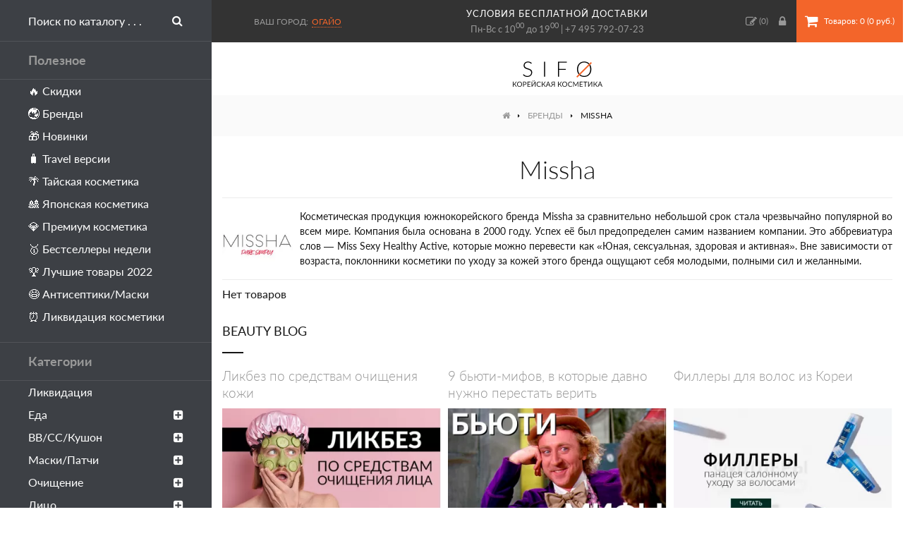

--- FILE ---
content_type: text/html; charset=utf-8
request_url: https://sifo.ru/missha
body_size: 12495
content:
<!DOCTYPE html>
<!--[if IE]><![endif]-->
<!--[if IE 8 ]><html dir="ltr" lang="ru" class="ie8"><![endif]-->
<!--[if IE 9 ]><html dir="ltr" lang="ru" class="ie9"><![endif]-->
<!--[if (gt IE 9)|!(IE)]><!-->
<html dir="ltr" lang="ru">
<!--<![endif]-->
<head>
<meta charset="UTF-8" />
<meta name="viewport" content="width=device-width, initial-scale=1">
<meta http-equiv="X-UA-Compatible" content="IE=edge">
<title>Missha – корейская косметика Миша купить в Москве, цены в интернет-магазине SIFO</title>
<base href="https://sifo.ru/" />
<meta name="description" content="Купить корейскую косметику Missha (Миша) онлайн на официальном сайте интернет-магазина SIFO.ru по выгодной цене ✔ Скидка 5% на заказ ✔ Бесплатная доставка ✔ Реальные отзывы с фото ✔ Описание применения и полный состав в каталоге" />
<meta property="og:title" content="Missha – корейская косметика Миша купить в Москве, цены в интернет-магазине SIFO" />
<meta property="og:type" content="website" />
<meta property="og:url" content="https://sifo.ru/missha" />
<meta property="og:image" content="https://sifo.ru/image/cache/catalog/brands/missha-logo-150x150.webp" />
<meta property="og:site_name" content="SIFO.ru" />
<style>
@font-face {
	font-display: swap;
    font-family: 'Lato';
    src: local('Lato Regular'), local('Lato-Regular'),
		 url('css/fonts/latoregular.woff2') format('woff2'),
		 url('css/fonts/latoregular.woff') format('woff'),
		 url('css/fonts/latoregular.ttf') format('truetype');
    font-weight: 400;
    font-style: normal;
}
@font-face {
	font-display: swap;
    font-family: 'Lato';
    src: local('Lato Medium'), local('Lato-Medium'),
		 url('css/fonts/latomedium.woff2') format('woff2'),
		 url('css/fonts/latomedium.woff') format('woff'),
		 url('css/fonts/latomedium.ttf') format('truetype');
    font-weight: 500;
    font-style: normal;
}
@font-face {
	font-display: swap;
    font-family: 'Lato';
    src: local('Lato Bold'), local('Lato-Bold'),
		 url('css/fonts/latobold.woff2') format('woff2'),
		 url('css/fonts/latobold.woff') format('woff'),
		 url('css/fonts/latobold.ttf') format('truetype');
    font-weight: 700;
    font-style: normal;
}
@font-face {
	font-display: swap;
    font-family: 'Lato';
    src: local('Lato Light'), local('Lato-Light'),
		 url('css/fonts/latolight.woff2') format('woff2'),
		 url('css/fonts/latolight.woff') format('woff'),
		 url('css/fonts/latolight.ttf') format('truetype');
    font-weight: 300;
    font-style: normal;
}
@font-face {
	font-display: swap;
	font-family: 'FontAwesome';
	src:
		url('css/fonts/fontawesome-webfont.woff2') format('woff2'),
		url('css/fonts/fontawesome-webfont.woff') format('woff'),
		url('css/fonts/fontawesome-webfont.ttf') format('truetype'),
		url('css/fonts/fontawesome-webfont.svg#fontawesomeregular') format('svg');
	font-weight: normal;
	font-style: normal;
}
</style>
<link rel="icon" href="https://sifo.ru/image/catalog/favicon.svg" type="image/svg">
<link href="min/?g=sifo_css&f=css/stylesheet/stylesheet.css" rel="preload" as="style">
<link href="min/?g=sifo_js&f=catalog/view/javascript/common.js" rel="preload" as="script">
<link href="min/?g=sifo_css&f=css/stylesheet/stylesheet.css" rel="stylesheet">
<script src="min/?g=sifo_js&f=catalog/view/javascript/common.js"></script>
<link href="https://sifo.ru/missha" rel="canonical" />
<link href="https://sifo.ru/image/catalog/favicon-48x48.png" rel="icon" />
<!-- Google Tag Manager -->
<script>(function(w,d,s,l,i){w[l]=w[l]||[];w[l].push({'gtm.start':
new Date().getTime(),event:'gtm.js'});var f=d.getElementsByTagName(s)[0],
j=d.createElement(s),dl=l!='dataLayer'?'&l='+l:'';j.async=true;j.src=
'https://www.googletagmanager.com/gtm.js?id='+i+dl;f.parentNode.insertBefore(j,f);
})(window,document,'script','dataLayer','GTM-PPLCC46');</script>
<!-- End Google Tag Manager -->

								</head>
			
<body class="product-manufacturer-info-21">
<!-- Google Tag Manager (noscript) -->
<noscript><iframe src="https://www.googletagmanager.com/ns.html?id=GTM-PPLCC46"
height="0" width="0" style="display:none;visibility:hidden"></iframe></noscript>
<!-- End Google Tag Manager (noscript) -->
<header class="flex fl-ai-center">
	<a class="sidebar-toggle lg-hide btn btn-primary"><i class="fa fa-bars"></i><span class="xs-hidden">Меню</span></a>
	<div id="city-select" class="prmn-cmngr"><span class="title">Ваш город:</span><a class="prmn-cmngr__city zone">Огайо</a>
<div class="prmn-cmngr__content">
	</div>
</div>
	<div class="header-info t-center sm-hidden">
		<a class="delivery-link" href="/dostavka-i-oplata">условия бесплатной доставки</a>
		Пн-Вс с 10<sup>00</sup> до 19<sup>00</sup> | <a href="tel:+74957920723">+7 495 792-07-23</a>
	</div>
	<div class="right flex fl-ai-center">
		<a href="https://sifo.ru/wishlist/"><i class="fa fa-pencil-square-o"></i><span class="hide-1300"> Закладки</span> (<span id="wishlist-total">0</span>)</a>
				<a class="popup-ajax account-link" data-mfp-src="https://sifo.ru/index.php?route=account/modal_account"><i class="fa fa-lock"></i><span class="hide-1300"> Вход</span></a>
				<div id="cart">
	<button type="button" class="btn btn-cart" onclick="location='https://sifo.ru/simplecheckout/'"><i class="fa fa-shopping-cart"></i><span id="cart-total" class="xs-hidden"> Товаров: 0 (0 руб.)</span></button>
</div>	</div>
</header>
<nav id="sidebar">
	<div id="search">
		<div class="search-wrapper flex">
			<input type="text" name="search" value="" placeholder="Поиск по каталогу . . ." />
			<button type="button" class="btn search-button"><i class="fa fa-search"></i></button>
		</div>
	</div>
	<div class="heading">Полезное</div>
	<ul class="list-unstyled level-1">
		<li><a href="/specials/">🔥 Скидки</a></li>
		<li><a href="/brands/">🌏 Бренды</a></li>
		<li><a href="/latest/">🎁 Новинки</a></li>
		<li><a href="/travel-versii/">🧳 Travel версии</a></li>
		<li><a href="/strany/tajskaya-kosmetika/">🌴 Тайская косметика</a></li>
		<li><a href="/strany/japan-cosmetics/">🎎 Японская косметика</a></li>
		<li><a href="/premium/">💎 Премиум косметика</a></li>
		<li><a href="/bestsellery/">🥇 Бестселлеры недели</a></li>
		<li><a href="/luchshaya-korejskaya-kosmetika/">🏆 Лучшие товары 2022</a></li>
		<li><a href="/zdorovye/antiseptik-dlya-ruk/">😷 Антисептики/Маски</a></li>
		<li><a href="/likvidaciya-kosmetiki/">⏰ Ликвидация косметики</a></li>
	</ul>
	<div class="heading">Категории</div>
	<ul class="list-unstyled level-1">
				<li>
						<a href="https://sifo.ru/likvidaciya-kosmetiki/">Ликвидация</a>
					</li>
				<li>
						<a class="dropdown-toggle">Еда<i class="menu-toggle fa fa-plus-square"></i></a>
			<ul class="dropdown-menu list-unstyled level-2">
								<li>
										<a href="https://sifo.ru/eda/napitki/">Напитки</a>
									</li>
								<li>
										<a class="dropdown-toggle">Сладости<i class="menu-toggle fa fa-plus-square"></i></a>
					<ul class="dropdown-menu level-3">
												<li>
							<a href="https://sifo.ru/eda/sladosti/dzhem/">Джем</a>
						</li>
												<li>
							<a href="https://sifo.ru/eda/sladosti/sirop/">Сироп</a>
						</li>
												<li>
							<a href="https://sifo.ru/eda/sladosti/hvorost/">Хворост</a>
						</li>
												<li>
							<a href="https://sifo.ru/eda/sladosti/zhele/">Желе</a>
						</li>
												<li>
							<a href="https://sifo.ru/eda/sladosti/karamel/">Карамель</a>
						</li>
												<li>
							<a href="https://sifo.ru/eda/sladosti/fruktovye-sneki-orehi/">Фруктовые снэки, орехи</a>
						</li>
											</ul>
									</li>
								<li>
										<a href="https://sifo.ru/eda/morskaya-kapusta/">Морская капуста</a>
									</li>
								<li>
										<a class="dropdown-toggle">Лапша, рис, супы<i class="menu-toggle fa fa-plus-square"></i></a>
					<ul class="dropdown-menu level-3">
												<li>
							<a href="https://sifo.ru/eda/lapsha-ris-supy/lapsha-bystrogo-prigotovleniya/">Лапша быстрого приготовления</a>
						</li>
												<li>
							<a href="https://sifo.ru/eda/lapsha-ris-supy/supy-bystrogo-prigotovleniya/">Супы быстрого приготовления</a>
						</li>
												<li>
							<a href="https://sifo.ru/eda/lapsha-ris-supy/lapsha-bystroj-varki/">Лапша быстрой варки</a>
						</li>
												<li>
							<a href="https://sifo.ru/eda/lapsha-ris-supy/topokki-risovye-klecki/">Топокки (рисовые клецки)</a>
						</li>
											</ul>
									</li>
								<li>
										<a href="https://sifo.ru/eda/ovoshi-marinovannye/">Овощи маринованные</a>
									</li>
								<li>
										<a class="dropdown-toggle">Масла, соусы, приправы<i class="menu-toggle fa fa-plus-square"></i></a>
					<ul class="dropdown-menu level-3">
												<li>
							<a href="https://sifo.ru/eda/masla-sousy-pripravy/marinady/">Маринады</a>
						</li>
												<li>
							<a href="https://sifo.ru/eda/masla-sousy-pripravy/pripravy/">Приправы</a>
						</li>
												<li>
							<a href="https://sifo.ru/eda/masla-sousy-pripravy/sousy/">Соусы</a>
						</li>
												<li>
							<a href="https://sifo.ru/eda/masla-sousy-pripravy/zapravki-dlya-salatov/">Заправки для салатов</a>
						</li>
												<li>
							<a href="https://sifo.ru/eda/masla-sousy-pripravy/masla-rastitelnye/">Масла растительные</a>
						</li>
											</ul>
									</li>
								<li><a href="https://sifo.ru/eda/">Все товары</a></li>
			</ul>
					</li>
				<li>
						<a class="dropdown-toggle">ВВ/СС/Кушон<i class="menu-toggle fa fa-plus-square"></i></a>
			<ul class="dropdown-menu list-unstyled level-2">
								<li>
										<a href="https://sifo.ru/bb-cc-krem/vv-krem/">BB крем</a>
									</li>
								<li>
										<a href="https://sifo.ru/bb-cc-krem/cc-krem/">СС крем</a>
									</li>
								<li>
										<a href="https://sifo.ru/bb-cc-krem/dd-krem/">ДД крем</a>
									</li>
								<li>
										<a href="https://sifo.ru/bb-cc-krem/kushon/">Кушон</a>
									</li>
								<li><a href="https://sifo.ru/bb-cc-krem/">Все товары</a></li>
			</ul>
					</li>
				<li>
						<a class="dropdown-toggle">Маски/Патчи<i class="menu-toggle fa fa-plus-square"></i></a>
			<ul class="dropdown-menu list-unstyled level-2">
								<li>
										<a href="https://sifo.ru/maski-patchi/tkanevye/">Тканевые</a>
									</li>
								<li>
										<a href="https://sifo.ru/maski-patchi/alginatnye/">Альгинатные</a>
									</li>
								<li>
										<a href="https://sifo.ru/maski-patchi/gidrogelevye/">Гидрогелевые</a>
									</li>
								<li>
										<a href="https://sifo.ru/maski-patchi/patchi-dlya-glaz/">Патчи для глаз</a>
									</li>
								<li>
										<a href="https://sifo.ru/maski-patchi/nochnye/">Ночные</a>
									</li>
								<li>
										<a href="https://sifo.ru/maski-patchi/maska-plyonka/">Маска-плёнка</a>
									</li>
								<li>
										<a class="dropdown-toggle">Смываемые<i class="menu-toggle fa fa-plus-square"></i></a>
					<ul class="dropdown-menu level-3">
												<li>
							<a href="https://sifo.ru/maski-patchi/smyvaemye/glinyanye/">Глиняные</a>
						</li>
												<li>
							<a href="https://sifo.ru/maski-patchi/smyvaemye/kislorodnye/">Кислородные</a>
						</li>
												<li>
							<a href="https://sifo.ru/maski-patchi/smyvaemye/krem-maski/">Крем-маски</a>
						</li>
											</ul>
									</li>
								<li>
										<a class="dropdown-toggle">Локальные<i class="menu-toggle fa fa-plus-square"></i></a>
					<ul class="dropdown-menu level-3">
												<li>
							<a href="https://sifo.ru/maski-patchi/lokalnye/dlya-nosa/">Для носа</a>
						</li>
												<li>
							<a href="https://sifo.ru/maski-patchi/lokalnye/dlya-gub/">Для губ</a>
						</li>
												<li>
							<a href="https://sifo.ru/maski-patchi/lokalnye/dlya-lica-1/">Для лица</a>
						</li>
												<li>
							<a href="https://sifo.ru/maski-patchi/lokalnye/dlya-shei/">Для шеи</a>
						</li>
											</ul>
									</li>
								<li>
										<a href="https://sifo.ru/maski-patchi/karboksiterapiya/">Карбокситерапия</a>
									</li>
								<li><a href="https://sifo.ru/maski-patchi/">Все товары</a></li>
			</ul>
					</li>
				<li>
						<a class="dropdown-toggle">Очищение<i class="menu-toggle fa fa-plus-square"></i></a>
			<ul class="dropdown-menu list-unstyled level-2">
								<li>
										<a href="https://sifo.ru/ochishenie/gidrofilnoe-maslo/">Гидрофильное масло</a>
									</li>
								<li>
										<a href="https://sifo.ru/ochishenie/gel-dlya-umyvaniya-lica/">Гель для умывания</a>
									</li>
								<li>
										<a href="https://sifo.ru/ochishenie/krem-loson/">Очищающий крем</a>
									</li>
								<li>
										<a href="https://sifo.ru/ochishenie/snyatie-makiyazha/">Снятие макияжа</a>
									</li>
								<li>
										<a href="https://sifo.ru/ochishenie/mylo-geli/">Мыло/Гели</a>
									</li>
								<li>
										<a href="https://sifo.ru/ochishenie/piling-skrab/">Пилинг</a>
									</li>
								<li>
										<a href="https://sifo.ru/ochishenie/skrab-dlya-lica/">Скраб</a>
									</li>
								<li>
										<a href="https://sifo.ru/ochishenie/penka/">Пенка</a>
									</li>
								<li><a href="https://sifo.ru/ochishenie/">Все товары</a></li>
			</ul>
					</li>
				<li>
						<a class="dropdown-toggle">Лицо<i class="menu-toggle fa fa-plus-square"></i></a>
			<ul class="dropdown-menu list-unstyled level-2">
								<li>
										<a href="https://sifo.ru/lico/tonik-toner/">Тонер/Тоник</a>
									</li>
								<li>
										<a class="dropdown-toggle">Сыворотка<i class="menu-toggle fa fa-plus-square"></i></a>
					<ul class="dropdown-menu level-3">
												<li>
							<a href="https://sifo.ru/lico/syvorotka-serum/syvorotki-dlya-lica/">Для лица</a>
						</li>
												<li>
							<a href="https://sifo.ru/lico/syvorotka-serum/syvorotki-dlya-glaz/">Для век</a>
						</li>
											</ul>
									</li>
								<li>
										<a href="https://sifo.ru/lico/essenciya-dlya-lica/">Эссенция</a>
									</li>
								<li>
										<a href="https://sifo.ru/lico/emulsiya-loson/">Эмульсия</a>
									</li>
								<li>
										<a class="dropdown-toggle">Крем/Гель<i class="menu-toggle fa fa-plus-square"></i></a>
					<ul class="dropdown-menu level-3">
												<li>
							<a href="https://sifo.ru/lico/krema-geli/dlya-glaz/">Для глаз</a>
						</li>
												<li>
							<a href="https://sifo.ru/lico/krema-geli/dlya-lica/">Для лица</a>
						</li>
											</ul>
									</li>
								<li>
										<a href="https://sifo.ru/lico/loson-dlya-lica/">Лосьон</a>
									</li>
								<li>
										<a href="https://sifo.ru/lico/maslo/">Масло</a>
									</li>
								<li>
										<a href="https://sifo.ru/lico/sprej-mist/">Спрей/Мист</a>
									</li>
								<li>
										<a href="https://sifo.ru/lico/kinezio-tejpy/">Тейпы</a>
									</li>
								<li><a href="https://sifo.ru/lico/">Все товары</a></li>
			</ul>
					</li>
				<li>
						<a class="dropdown-toggle">Волосы<i class="menu-toggle fa fa-plus-square"></i></a>
			<ul class="dropdown-menu list-unstyled level-2">
								<li>
										<a href="https://sifo.ru/volosy/filler-dlya-volos/">Филлеры</a>
									</li>
								<li>
										<a href="https://sifo.ru/volosy/shampun/">Шампунь</a>
									</li>
								<li>
										<a href="https://sifo.ru/volosy/kondicioner/">Кондиционер</a>
									</li>
								<li>
										<a href="https://sifo.ru/volosy/maski-tritmenty/">Маска/Крем</a>
									</li>
								<li>
										<a href="https://sifo.ru/volosy/syvorotkaessenciya/">Сыворотка</a>
									</li>
								<li>
										<a href="https://sifo.ru/volosy/essenciya-dlya-volos/">Эссенция</a>
									</li>
								<li>
										<a href="https://sifo.ru/volosy/mistsprej/">Мист/Спрей</a>
									</li>
								<li>
										<a href="https://sifo.ru/volosy/uhod-za-volosami/">Для кожи головы</a>
									</li>
								<li>
										<a href="https://sifo.ru/volosy/ukladka/">Для укладки</a>
									</li>
								<li>
										<a href="https://sifo.ru/volosy/okrashivanie/">Окрашивание</a>
									</li>
								<li>
										<a href="https://sifo.ru/volosy/tonic-dlya-volos/">Тоник</a>
									</li>
								<li>
										<a href="https://sifo.ru/volosy/maslo-dlya-volos/">Масло</a>
									</li>
								<li><a href="https://sifo.ru/volosy/">Все товары</a></li>
			</ul>
					</li>
				<li>
						<a class="dropdown-toggle">Макияж<i class="menu-toggle fa fa-plus-square"></i></a>
			<ul class="dropdown-menu list-unstyled level-2">
								<li>
										<a class="dropdown-toggle">Лицо<i class="menu-toggle fa fa-plus-square"></i></a>
					<ul class="dropdown-menu level-3">
												<li>
							<a href="https://sifo.ru/makiyazh/lico-1/baza-pod-makiyazh/">База/Праймер</a>
						</li>
												<li>
							<a href="https://sifo.ru/makiyazh/lico-1/tonalnaya-osnova/">Тональная основа</a>
						</li>
												<li>
							<a href="https://sifo.ru/makiyazh/lico-1/konsiler/">Консилер</a>
						</li>
												<li>
							<a href="https://sifo.ru/makiyazh/lico-1/pudra/">Пудра</a>
						</li>
												<li>
							<a href="https://sifo.ru/makiyazh/lico-1/rumyana/">Румяна</a>
						</li>
												<li>
							<a href="https://sifo.ru/makiyazh/lico-1/hajlajter/">Хайлайтер</a>
						</li>
												<li>
							<a href="https://sifo.ru/makiyazh/lico-1/fiksator/">Фиксатор</a>
						</li>
											</ul>
									</li>
								<li>
										<a class="dropdown-toggle">Глаза<i class="menu-toggle fa fa-plus-square"></i></a>
					<ul class="dropdown-menu level-3">
												<li>
							<a href="https://sifo.ru/makiyazh/glaza/teni/">Тени</a>
						</li>
												<li>
							<a href="https://sifo.ru/makiyazh/glaza/tush/">Тушь</a>
						</li>
												<li>
							<a href="https://sifo.ru/makiyazh/glaza/podvodka-dlya-glaz/">Подводка</a>
						</li>
												<li>
							<a href="https://sifo.ru/makiyazh/glaza/karandash/">Карандаш</a>
						</li>
												<li>
							<a href="https://sifo.ru/makiyazh/glaza/brovi/">Для бровей</a>
						</li>
												<li>
							<a href="https://sifo.ru/makiyazh/glaza/naklejki-dlya-vek/">Наклейки для век</a>
						</li>
												<li>
							<a href="https://sifo.ru/makiyazh/glaza/nakladnye-resnicy/">Накладные ресницы</a>
						</li>
											</ul>
									</li>
								<li>
										<a class="dropdown-toggle">Губы<i class="menu-toggle fa fa-plus-square"></i></a>
					<ul class="dropdown-menu level-3">
												<li>
							<a href="https://sifo.ru/makiyazh/guby/tint/">Тинт</a>
						</li>
												<li>
							<a href="https://sifo.ru/makiyazh/guby/pomada/">Помада</a>
						</li>
												<li>
							<a href="https://sifo.ru/makiyazh/guby/balzam/">Бальзам/Блеск</a>
						</li>
												<li>
							<a href="https://sifo.ru/makiyazh/guby/karandash-dlya-gub/">Карандаш</a>
						</li>
											</ul>
									</li>
								<li>
										<a class="dropdown-toggle">Ногти<i class="menu-toggle fa fa-plus-square"></i></a>
					<ul class="dropdown-menu level-3">
												<li>
							<a href="https://sifo.ru/makiyazh/nogti/lak/">Лак</a>
						</li>
												<li>
							<a href="https://sifo.ru/makiyazh/nogti/nabory-dlya-dizajna-nogtej/">Дизайн ногтей</a>
						</li>
												<li>
							<a href="https://sifo.ru/makiyazh/nogti/nakladnye-nogti/">Накладные ногти</a>
						</li>
												<li>
							<a href="https://sifo.ru/makiyazh/nogti/pilki/">Пилки</a>
						</li>
												<li>
							<a href="https://sifo.ru/makiyazh/nogti/uhod-za-nogtyami/">Уход за ногтями</a>
						</li>
												<li>
							<a href="https://sifo.ru/makiyazh/nogti/lampy/">Лампы</a>
						</li>
											</ul>
									</li>
								<li><a href="https://sifo.ru/makiyazh/">Все товары</a></li>
			</ul>
					</li>
				<li>
						<a class="dropdown-toggle">Тело<i class="menu-toggle fa fa-plus-square"></i></a>
			<ul class="dropdown-menu list-unstyled level-2">
								<li>
										<a class="dropdown-toggle">Для рук<i class="menu-toggle fa fa-plus-square"></i></a>
					<ul class="dropdown-menu level-3">
												<li>
							<a href="https://sifo.ru/telo/dlya-ruk/kremy-dlya-ruk/">Кремы для рук</a>
						</li>
												<li>
							<a href="https://sifo.ru/telo/dlya-ruk/maski-dlya-ruk/">Маски для рук</a>
						</li>
											</ul>
									</li>
								<li>
										<a class="dropdown-toggle">Для ног<i class="menu-toggle fa fa-plus-square"></i></a>
					<ul class="dropdown-menu level-3">
												<li>
							<a href="https://sifo.ru/telo/dlya-nog/nosochki-dlya-pedikyura/">Пилинг-носочки</a>
						</li>
												<li>
							<a href="https://sifo.ru/telo/dlya-nog/krem-dlya-nog/">Кремы для ног</a>
						</li>
												<li>
							<a href="https://sifo.ru/telo/dlya-nog/maski-dlya-nog/">Маски для ног</a>
						</li>
												<li>
							<a href="https://sifo.ru/telo/dlya-nog/patchi-dlya-nog/">Патчи для ног</a>
						</li>
												<li>
							<a href="https://sifo.ru/telo/dlya-nog/sprei-dlya-nog/">Спрей для ног</a>
						</li>
												<li>
							<a href="https://sifo.ru/telo/dlya-nog/sredstva-dlya-pedikyura/">Педикюр</a>
						</li>
												<li>
							<a href="https://sifo.ru/telo/dlya-nog/skraby-dlya-nog/">Скраб для ног</a>
						</li>
											</ul>
									</li>
								<li>
										<a class="dropdown-toggle">Для тела<i class="menu-toggle fa fa-plus-square"></i></a>
					<ul class="dropdown-menu level-3">
												<li>
							<a href="https://sifo.ru/telo/dlya-tela/krem-dlya-tela/">Крем для тела</a>
						</li>
												<li>
							<a href="https://sifo.ru/telo/dlya-tela/maslo-dlya-tela/">Масло для тела</a>
						</li>
												<li>
							<a href="https://sifo.ru/telo/dlya-tela/loson-dlya-tela/">Лосьон для тела</a>
						</li>
												<li>
							<a href="https://sifo.ru/telo/dlya-tela/molochko-dlya-tela/">Молочко для тела</a>
						</li>
											</ul>
									</li>
								<li>
										<a href="https://sifo.ru/telo/skrabpiling/">Скраб</a>
									</li>
								<li>
										<a href="https://sifo.ru/telo/efirnye-masla/">Эфирные масла</a>
									</li>
								<li>
										<a href="https://sifo.ru/telo/massazhnoe-maslo/">Масло для массажа</a>
									</li>
								<li>
										<a href="https://sifo.ru/telo/universalnye-geli/">Универсальные гели</a>
									</li>
								<li><a href="https://sifo.ru/telo/">Все товары</a></li>
			</ul>
					</li>
				<li>
						<a class="dropdown-toggle">Гигиена<i class="menu-toggle fa fa-plus-square"></i></a>
			<ul class="dropdown-menu list-unstyled level-2">
								<li>
										<a class="dropdown-toggle">Для ванны и душа<i class="menu-toggle fa fa-plus-square"></i></a>
					<ul class="dropdown-menu level-3">
												<li>
							<a href="https://sifo.ru/gigiena/dlya-vanny/mylo/">Мыло</a>
						</li>
												<li>
							<a href="https://sifo.ru/gigiena/dlya-vanny/mochalki/">Мочалки</a>
						</li>
												<li>
							<a href="https://sifo.ru/gigiena/dlya-vanny/gel-dlya-dusha/">Гель для душа</a>
						</li>
												<li>
							<a href="https://sifo.ru/gigiena/dlya-vanny/sol-dlya-vanny/">Соль для ванны</a>
						</li>
												<li>
							<a href="https://sifo.ru/gigiena/dlya-vanny/pena-dlya-vanny/">Пена для ванны</a>
						</li>
												<li>
							<a href="https://sifo.ru/gigiena/dlya-vanny/maslo-dlya-vanny/">Масло для ванны</a>
						</li>
											</ul>
									</li>
								<li>
										<a class="dropdown-toggle">Для полости рта<i class="menu-toggle fa fa-plus-square"></i></a>
					<ul class="dropdown-menu level-3">
												<li>
							<a href="https://sifo.ru/gigiena/gigiena-polosti-rta/zubnye-shyotki/">Зубные щётки</a>
						</li>
												<li>
							<a href="https://sifo.ru/gigiena/gigiena-polosti-rta/zubnye-pasty/">Зубные пасты</a>
						</li>
												<li>
							<a href="https://sifo.ru/gigiena/gigiena-polosti-rta/zubnye-niti/">Зубные нити</a>
						</li>
											</ul>
									</li>
								<li>
										<a href="https://sifo.ru/gigiena/prokladki/">Прокладки</a>
									</li>
								<li>
										<a href="https://sifo.ru/gigiena/dezodorant/">Дезодорант</a>
									</li>
								<li>
										<a href="https://sifo.ru/gigiena/salfetki/">Салфетки</a>
									</li>
								<li>
										<a href="https://sifo.ru/gigiena/perchatki/">Перчатки</a>
									</li>
								<li>
										<a href="https://sifo.ru/gigiena/dlya-britya/">Для бритья</a>
									</li>
								<li>
										<a href="https://sifo.ru/gigiena/depilyaciya/">Депиляция</a>
									</li>
								<li><a href="https://sifo.ru/gigiena/">Все товары</a></li>
			</ul>
					</li>
				<li>
						<a href="https://sifo.ru/nabory/">Наборы</a>
					</li>
				<li>
						<a class="dropdown-toggle">Аксессуары<i class="menu-toggle fa fa-plus-square"></i></a>
			<ul class="dropdown-menu list-unstyled level-2">
								<li>
										<a href="https://sifo.ru/aksessuary/kistochki/">Кисти</a>
									</li>
								<li>
										<a href="https://sifo.ru/aksessuary/raschyoski/">Расчёски</a>
									</li>
								<li>
										<a href="https://sifo.ru/aksessuary/sponzhi-pufy/">Спонжи</a>
									</li>
								<li>
										<a href="https://sifo.ru/aksessuary/rezinki-dlya-volos/">Резинки для волос</a>
									</li>
								<li>
										<a href="https://sifo.ru/aksessuary/massazhery-dlya-lica-i-tela/">Массажеры</a>
									</li>
								<li>
										<a href="https://sifo.ru/aksessuary/podushechki-dlya-glaz/">Подушечки для глаз</a>
									</li>
								<li>
										<a href="https://sifo.ru/aksessuary/shetka-dlya-suhogo-massazha/">Щетка для сухого массажа</a>
									</li>
								<li><a href="https://sifo.ru/aksessuary/">Все товары</a></li>
			</ul>
					</li>
				<li>
						<a class="dropdown-toggle">Уход за домом<i class="menu-toggle fa fa-plus-square"></i></a>
			<ul class="dropdown-menu list-unstyled level-2">
								<li>
										<a class="dropdown-toggle">Для стирки<i class="menu-toggle fa fa-plus-square"></i></a>
					<ul class="dropdown-menu level-3">
												<li>
							<a href="https://sifo.ru/uhod-za-domom/sredstva-dlya-stirki/stiralnye-poroshki/">Стиральный порошок</a>
						</li>
												<li>
							<a href="https://sifo.ru/uhod-za-domom/sredstva-dlya-stirki/kondicionery-dlya-belya/">Кондиционер для белья</a>
						</li>
												<li>
							<a href="https://sifo.ru/uhod-za-domom/sredstva-dlya-stirki/pyatnovyvoditeli/">Пятновыводители</a>
						</li>
												<li>
							<a href="https://sifo.ru/uhod-za-domom/sredstva-dlya-stirki/mylo-dlya-stirki/">Мыло для стирки</a>
						</li>
												<li>
							<a href="https://sifo.ru/uhod-za-domom/sredstva-dlya-stirki/meshki-dlya-stirki/">Мешки для стирки</a>
						</li>
											</ul>
									</li>
								<li>
										<a href="https://sifo.ru/uhod-za-domom/sredstva-dlya-mytya-posudy/">Для мытья посуды</a>
									</li>
								<li>
										<a href="https://sifo.ru/uhod-za-domom/dlya-kuhni/">Для кухни</a>
									</li>
								<li>
										<a href="https://sifo.ru/uhod-za-domom/dlya-komnaty/">Для комнаты</a>
									</li>
								<li>
										<a class="dropdown-toggle">Для одежды и обуви<i class="menu-toggle fa fa-plus-square"></i></a>
					<ul class="dropdown-menu level-3">
												<li>
							<a href="https://sifo.ru/uhod-za-domom/dlya-odezhdy-i-obuvi/stelki/">Стельки</a>
						</li>
											</ul>
									</li>
								<li>
										<a href="https://sifo.ru/uhod-za-domom/dlya-vannoy-i-tualeta/">Для ванной и туалета</a>
									</li>
								<li>
										<a href="https://sifo.ru/uhod-za-domom/tovary-dlya-zhivotnyh/">Для животных</a>
									</li>
								<li><a href="https://sifo.ru/uhod-za-domom/">Все товары</a></li>
			</ul>
					</li>
				<li>
						<a class="dropdown-toggle">Здоровье<i class="menu-toggle fa fa-plus-square"></i></a>
			<ul class="dropdown-menu list-unstyled level-2">
								<li>
										<a href="https://sifo.ru/zdorovye/bady/">БАДы</a>
									</li>
								<li>
										<a href="https://sifo.ru/zdorovye/kompressy/">Компресс</a>
									</li>
								<li>
										<a href="https://sifo.ru/zdorovye/mazi-balzam/">Мазь/Бальзам</a>
									</li>
								<li>
										<a href="https://sifo.ru/zdorovye/antiseptik-dlya-ruk/">Антисептик для рук</a>
									</li>
								<li>
										<a href="https://sifo.ru/zdorovye/magnitnaya-terapiya/">Магнитная терапия</a>
									</li>
								<li>
										<a href="https://sifo.ru/zdorovye/sredstva-ot-prostudy/">Средства от простуды</a>
									</li>
								<li><a href="https://sifo.ru/zdorovye/">Все товары</a></li>
			</ul>
					</li>
				<li>
						<a href="https://sifo.ru/solncezashitnye-sredstva/">Защита от солнца</a>
					</li>
				<li>
						<a href="https://sifo.ru/dlya-zagara-v-solyarii/">Для загара в солярии</a>
					</li>
				<li>
						<a href="https://sifo.ru/dlya-muzhchin/">Для мужчин</a>
					</li>
				<li>
						<a href="https://sifo.ru/kokosovoe-maslo-oil/">Кокосовое масло</a>
					</li>
				<li>
						<a class="dropdown-toggle">Парфюмерия<i class="menu-toggle fa fa-plus-square"></i></a>
			<ul class="dropdown-menu list-unstyled level-2">
								<li>
										<a href="https://sifo.ru/parfyumeriya/koncentrirovannye-duhi/">Концентрированные</a>
									</li>
								<li>
										<a href="https://sifo.ru/parfyumeriya/maslyanye-duhi/">Масляные духи</a>
									</li>
								<li><a href="https://sifo.ru/parfyumeriya/">Все товары</a></li>
			</ul>
					</li>
				<li>
						<a class="dropdown-toggle">Бижутерия<i class="menu-toggle fa fa-plus-square"></i></a>
			<ul class="dropdown-menu list-unstyled level-2">
								<li>
										<a href="https://sifo.ru/ukrasheniya/braslety/">Браслеты</a>
									</li>
								<li>
										<a href="https://sifo.ru/ukrasheniya/kole/">Колье</a>
									</li>
								<li>
										<a href="https://sifo.ru/ukrasheniya/sergi/">Серьги</a>
									</li>
								<li>
										<a href="https://sifo.ru/ukrasheniya/choker/">Чокер</a>
									</li>
								<li><a href="https://sifo.ru/ukrasheniya/">Все товары</a></li>
			</ul>
					</li>
			</ul>
	<div class="heading">Информация</div>
	<ul class="list-unstyled level-1">
		<li><a href="https://sifo.ru/dostavka-i-oplata">Доставка и оплата</a></li>
		<li><a href="https://sifo.ru/contact-us/">Адрес и контакты</a></li>
		<li><a href="/beauty_blog/">Beauty блог</a></li>
	</ul>
</nav>
<div id="container">
	<div id="logo" class="t-center">
				<a href="https://sifo.ru/"><img src="https://sifo.ru/image/catalog/logo.png" srcset="image/catalog/logo-x3.png 2x" title="SIFO.ru" alt="SIFO.ru" class="img-responsive" width="130" height="40" /></a>
			</div><div id="mfilter-json" style="display:none">[base64]</div><div class="breadcrumbs-wrapper">
	<div class="container">
		<ol itemscope itemtype="http://schema.org/BreadcrumbList" class="breadcrumbs list-inline">
												<li itemprop="itemListElement" itemscope itemtype="http://schema.org/ListItem">
						<a itemprop="item" href="https://sifo.ru/">
							<span itemprop="name"><i class="fa fa-home"></i><span class="hidden">Главная</span></span>
							<meta itemprop="position" content="1" />
						</a>
					</li>
																<li itemprop="itemListElement" itemscope itemtype="http://schema.org/ListItem">
						<a itemprop="item" href="https://sifo.ru/brands/">
							<span itemprop="name">Бренды</span>
							<meta itemprop="position" content="2" />
						</a>
					</li>
																<li>
						<strong>Missha</strong>
					</li>
									</ol>
	</div>
</div>
<div id="content" class="category-page">
	<div class="container">
		<h1 class="category-heading">Missha</h1>
				<div class="description-top">
						<img src="https://sifo.ru/image/cache/catalog/brands/missha-logo-150x150.webp" alt="Missha" class="image-responsive brand-logo">
						<p>Косметическая продукция южнокорейского бренда Missha за сравнительно небольшой срок стала чрезвычайно популярной во всем мире. Компания была основана в 2000 году. Успех её был предопределен самим названием компании. Это аббревиатура слов — Miss Sexy Healthy Active, которые можно перевести как «Юная, сексуальная, здоровая и активная». Вне зависимости от возраста, поклонники косметики по уходу за кожей этого бренда ощущают себя молодыми, полными сил и желанными.</p>		</div>
				<!-- Convead Widget -->
<script>
window.ConveadSettings = {
    app_key: "230e85ed1b8b5fe24861a20c5752704d"
};

(function(w,d,c){w[c]=w[c]||function(){(w[c].q=w[c].q||[]).push(arguments)};var ts = (+new Date()/86400000|0)*86400;var s = d.createElement('script');s.async = true;s.charset = 'utf-8';s.src = 'https://tracker.convead.io/widgets/'+ts+'/widget-230e85ed1b8b5fe24861a20c5752704d.js';var x = d.getElementsByTagName('script')[0];x.parentNode.insertBefore(s, x);})(window,document,'convead');
</script>
<!-- /Convead Widget -->
<div id="mfilter-content-container">				<p>Нет товаров</p>
				</div><div class="articles-module box">
		<div class="box-heading">BEAUTY BLOG</div>
		<div class="flex fl-wrap fl-m5">
				<div class="article-wrapper xs-1 md-3">
			<a href="https://sifo.ru/likbez-po-sredstvam-ochicsheniya-kozhi" class="article-item flex fl-column">
				<span class="name">Ликбез по средствам очищения кожи</span>
								<img src="https://sifo.ru/image/cache/catalog/blog/likbez_cleansing/0-380x210.webp" alt="Ликбез по средствам очищения кожи" class="img-responsive" />
							</a>
		</div>
				<div class="article-wrapper xs-1 md-3">
			<a href="https://sifo.ru/9-butimifov-v-kotorye-davno-nuzhno-perestat-verit" class="article-item flex fl-column">
				<span class="name">9 бьюти-мифов, в которые давно нужно перестать верить</span>
								<img src="https://sifo.ru/image/cache/catalog/blog/beauty-myth/0-380x210.webp" alt="9 бьюти-мифов, в которые давно нужно перестать верить" class="img-responsive" />
							</a>
		</div>
				<div class="article-wrapper xs-1 md-3">
			<a href="https://sifo.ru/fillery-dlya-volos-panaceya-salonnomu-uhodu" class="article-item flex fl-column">
				<span class="name">Филлеры для волос из Кореи</span>
								<img src="https://sifo.ru/image/cache/catalog/blog/hair-fillers/0-380x210.webp" alt="Филлеры для волос из Кореи" class="img-responsive" />
							</a>
		</div>
			</div>
</div>				<div class="category-info spoiler">
			<div class="text"><p>Настоящий секрет известности компании заключен в высочайшем уровне качества продукции. Косметика Missha содержит только натуральные ингредиенты, она регулярно проходит проверку на аллергенность, в составе средств по уходу за кожей и шампуней есть гипоаллергенные вещества.</p><h2>Преимущества</h2><p>Миша - косметика, которая отличается значительной эффективностью. Первым продуктом бренда, завоевавшим всемирную известность, был знаменитый крем ББ. Это изобретение корейской косметологии сочетает в себе свойства тональной основы и увлажняющего крема. Он помогает бороться с признаками старения кожи, способствует разглаживанию морщин, защищает от ультрафиолетовых лучей и выравнивает тон кожи.</p><p>Крема ББ производства этой компании - одни их самых качественных и популярных в мире. Не случайно именно крема ББ Миша лидируют на PowderRoom, в 2011 году косметические средства ББ данного бренда были признаны лучшими среди тональных кремов с плотным покрытием (версия Skromni Beauty Awards).</p><p>Вся продукция бренда - результат разработок, основывающихся на достижениях современной молекулярной биологии, косметологии и дерматологии. К числу разнообразной косметической продукции принадлежат шампуни, средства для ухода за кожей, декоративная косметика, ароматы. Всего более шестисот названий косметических средств.</p><p>Дополнительной гарантией качества продукции может служить стиль работы. Каждое новое косметическое средство разрабатывается на основе отзывов, пожеланий, учитывается мнение всех пользователей продукции бренда. Такая тесная связь с клиентами - отличительная особенность компании.</p><p>Missha купить стоит хотя бы из-за того, что эта косметика - продукт глубокого научного изучения особенностей строения кожи. Её отличает редкостное сочетание роскоши, утонченности и вполне демократических цен. У компании есть своя философия, которая заключается в стремлении сделать максимально доступной высококачественную косметику.</p><h2>О компании</h2><p>Сейчас в сеть бренда входят более чем 1500 магазинов, расположенных почти во всех странах мира. Компания начинала свою деятельность в 2000 году и за столь короткий срок её продукция достигла мировой известности.</p><p>Косметика бренда обладает своим девизом, в котором заключен призыв любить свою кожу, любить свою душу. Ничего не напоминает? Невольно возникают ассоциации со знаменитыми словами А.П.Чехова об обязательном стремлении каждого человека к внутреннему и внешнему совершенству. Особенно это относится к женщинам. И действительно Миша косметика дает возможность в любой ситуации каждой женщине выглядеть изысканно и утонченно, радоваться каждому мгновению жизни и дарить счастье окружающим.</p><p>Статьи по теме:</p><ul><li><a href="/naskolko-effektivno-ispolzovanie-missha-kosmetiki" target="_blank">Насколько эффективно использование Missha косметики?</a></li><li><a href="/pochemu-korejskaya-missha-kosmetika-schitaetsya-brendovoj" target="_blank">Почему корейская Missha косметика считается брендовой?</a></li><li><a href="/kakie-sushestvuyut-linejki-sredstv-po-uhodu-za-kozhej-u-brenda-missha-iz-korei" target="_blank">Какие существуют линейки средств по уходу за кожей у бренда Missha из Кореи</a></li></ul></div>
			<div class="spoiler-control"><button class="btn" type="button"><span class="b-show">Развернуть описание</span><span class="b-hide">Свернуть описание</span></button></div>
		</div>
			</div>
</div>
</div>
<footer>
	<ul class="footer-advantages list-unstyled flex fl-wrap fl-m10 fl-ai-center">
		<li class="xs-1 sm-2 md-3 lg-4">
			<a href="/dostavka-i-oplata" target="_blank">
				<i class="ico ico-bb"></i>
				<span class="title">Доставка по РФ и СНГ</span>
				<span class="text">Пункты выдачи Boxberry</span>
			</a>
		</li>
		<li class="xs-1 sm-2 md-3 lg-4">
			<a>
				<i class="ico ico-present"></i>
				<span class="title">Большой ассортимент</span>
				<span class="text">Все лучшие бренды</span>
			</a>
		</li>
		<li class="xs-1 sm-2 md-3 lg-4">
			<a href="/programma-loyalnosti" target="_blank">
				<i class="ico ico-bonus"></i>
				<span class="title">Выгодная система бонусов</span>
				<span class="text">20р. за каждый отзыв о товаре!</span>
			</a>
		</li>
		<li class="xs-1 sm-2 md-1 lg-4">
			<a href="/dostavka-i-oplata" target="_blank" class="ico-payment"></a>
		</li>
	</ul>
	<div class="container">
		<div class="flex fl-m10 fl-wrap columns t-center">
			<div class="xs-1 sm-3">
				<div class="title">Информация</div>
				<ul class="list-unstyled">
					<li><a href="/publichnaya-oferta-internet-magazina-sifo-o-prodazhe-tovara">Публичная оферта</a></li>
					<li><a href="https://sifo.ru/contact-us/">Адрес &amp; Контакты</a></li>
					<li><a href="/programma-loyalnosti">Программа лояльности</a></li>
					<li><a href="/dostavka-i-oplata">Доставка и оплата</a></li>
					<li><a href="/usloviya-vozvrata">Условия возврата</a></li>
					<li><a href="/o-kompanii">О компании</a></li>
				</ul>
			</div>
			<div class="xs-1 sm-3">
				<div class="title">Дополнительно</div>
				<ul class="list-unstyled">
					<li><a href="/politika-v-otnoshenii-obrabotki-personalnyh-dannyh">Политика конфиденциальности</a></li>
					<li><a href="/bestsellery/">Выбор покупателей</a></li>
					<li><a href="https://sifo.ru/latest/">Новые поступления</a></li>
					<li><a href="https://sifo.ru/specials/">Акции &amp; Скидки</a></li>
					<li><a href="https://sifo.ru/brands/">Лучшие бренды</a></li>
					<li><a href="/vakansii">Вакансии</a></li>
				</ul>
			</div>
			<div class="xs-1 sm-3">
				<div class="title">Контакты</div>
				<ul class="list-unstyled">
					<li>Россия, г. Москва</li>
					<li>ул. Кирпичная, 20с6</li>
					<li>Пн-Вс с 10:00 до 19:00</li>
					<li><a href="tel:+74957920723">+7 495 792-07-23</a></li>
					<li><a href="mailto:order@sifo.ru">order@sifo.ru</a></li>
					<li><a href="mailto:info@sifo.ru">info@sifo.ru</a></li>
				</ul>
			</div>
		</div>
	</div>
	<div id="powered">
		<div class="container t-center">
			<div class="logo">  
								<a href="https://sifo.ru/"><img src="image/catalog/logo.png" alt="sifo.ru" class="img-responsive" /></a>
							</div>
			<ul class="list-inline soc-links">
				<li><a href="https://www.instagram.com/sifo_shop/" target="_blank">Instagram</a></li>
				<li><a href="https://vk.com/sifo_ru" target="_blank">ВКонтакте</a></li>
				<li><a href="https://www.facebook.com/sifo.shop/" target="_blank">Facebook</a></li>
			</ul>
			<div class="copyright">ООО "СИФО" © 2025 <br>Все права защищены</div> 
		</div>
	</div>
</footer>
<div class="body-shadow"></div>
<script src="https://www.artfut.com/static/tagtag.min.js?campaign_code=1a55918d81" async onerror='var self = this;window.ADMITAD=window.ADMITAD||{},ADMITAD.Helpers=ADMITAD.Helpers||{},ADMITAD.Helpers.generateDomains=function(){for(var e=new Date,n=Math.floor(new Date(2020,e.getMonth(),e.getDate()).setUTCHours(0,0,0,0)/1e3),t=parseInt(1e12*(Math.sin(n)+1)).toString(30),i=["de"],o=[],a=0;a<i.length;++a)o.push({domain:t+"."+i[a],name:t});return o},ADMITAD.Helpers.findTodaysDomain=function(e){function n(){var o=new XMLHttpRequest,a=i[t].domain,D="https://"+a+"/";o.open("HEAD",D,!0),o.onload=function(){setTimeout(e,0,i[t])},o.onerror=function(){++t<i.length?setTimeout(n,0):setTimeout(e,0,void 0)},o.send()}var t=0,i=ADMITAD.Helpers.generateDomains();n()},window.ADMITAD=window.ADMITAD||{},ADMITAD.Helpers.findTodaysDomain(function(e){if(window.ADMITAD.dynamic=e,window.ADMITAD.dynamic){var n=function(){return function(){return self.src?self:""}}(),t=n(),i=(/campaign_code=([^&]+)/.exec(t.src)||[])[1]||"";t.parentNode.removeChild(t);var o=document.getElementsByTagName("head")[0],a=document.createElement("script");a.src="https://www."+window.ADMITAD.dynamic.domain+"/static/"+window.ADMITAD.dynamic.name.slice(1)+window.ADMITAD.dynamic.name.slice(0,1)+".min.js?campaign_code="+i,o.appendChild(a)}});'></script>
<!-- Yandex.Metrika counter -->
<script>
   (function(m,e,t,r,i,k,a){m[i]=m[i]||function(){(m[i].a=m[i].a||[]).push(arguments)};
   m[i].l=1*new Date();k=e.createElement(t),a=e.getElementsByTagName(t)[0],k.async=1,k.src=r,a.parentNode.insertBefore(k,a)})
   (window, document, "script", "https://mc.yandex.ru/metrika/tag.js", "ym");

   ym(39760865, "init", {
        clickmap:true,
        trackLinks:true,
        accurateTrackBounce:true,
        webvisor:true,
        trackHash:true,
        ecommerce:"dataLayer"
   });
</script>
<noscript><div><img src="https://mc.yandex.ru/watch/39760865" style="position:absolute; left:-9999px;" alt="" /></div></noscript>
<!-- /Yandex.Metrika counter -->
<!-- Facebook Pixel Code -->
<script>
!function(f,b,e,v,n,t,s)
{if(f.fbq)return;n=f.fbq=function(){n.callMethod?
n.callMethod.apply(n,arguments):n.queue.push(arguments)};
if(!f._fbq)f._fbq=n;n.push=n;n.loaded=!0;n.version='2.0';
n.queue=[];t=b.createElement(e);t.async=!0;
t.src=v;s=b.getElementsByTagName(e)[0];
s.parentNode.insertBefore(t,s)}(window, document,'script',
'https://connect.facebook.net/en_US/fbevents.js');
fbq('init', '249676639667106');
fbq('track', 'PageView');
</script>
<noscript><img height="1" width="1" style="display:none"
src="https://www.facebook.com/tr?id=249676639667106&ev=PageView&noscript=1"
/></noscript>
<!-- End Facebook Pixel Code -->
<!-- Begin Talk-Me {literal} -->
<script>
(function(d, w, m) {
	window.supportAPIMethod = m;
	var s = d.createElement('script');
	s.id = 'supportScript'; s.charset = 'utf-8';
	s.async = true;
	var id = '5a446fe56b9d7de0d0c44748805f2012';
	s.src = 'https://lcab.talk-me.ru/support/support.js?h='+id;
	var sc = d.getElementsByTagName('script')[0];
	w[m] = w[m] || function() { (w[m].q = w[m].q || []).push(arguments); };
	if (sc) sc.parentNode.insertBefore(s, sc);
	else d.documentElement.firstChild.appendChild(s);
})(document, window, 'TalkMe');
</script>
<!-- {/literal} End Talk-Me -->
</body></html>